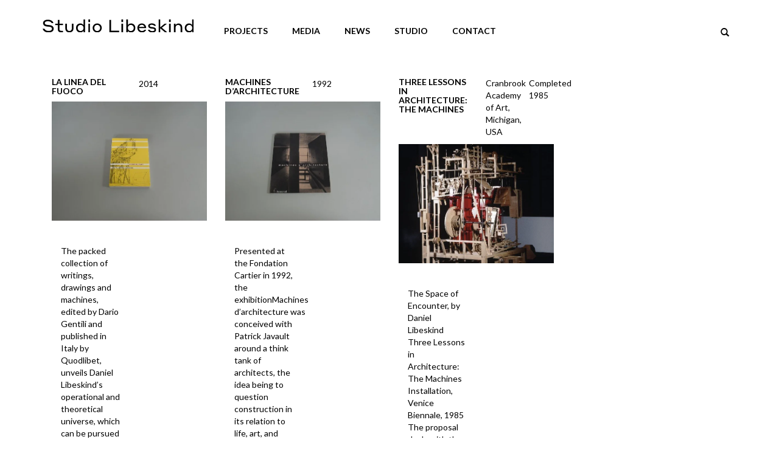

--- FILE ---
content_type: text/html; charset=UTF-8
request_url: https://libeskind.com/related/machines/
body_size: 9572
content:
<!DOCTYPE html>
<html class="no-js" lang="en-US">
<head>
  <meta charset="utf-8">
  <meta http-equiv="X-UA-Compatible" content="IE=edge">
  <title>Machines | Related Tags | Studio Libeskind | Architecture | Design</title>
  <meta name="viewport" content="width=device-width, initial-scale=1">

  <meta name='robots' content='max-image-preview:large' />
<link rel='dns-prefetch' href='//ajax.googleapis.com' />
<style id='wp-img-auto-sizes-contain-inline-css' type='text/css'>
img:is([sizes=auto i],[sizes^="auto," i]){contain-intrinsic-size:3000px 1500px}
/*# sourceURL=wp-img-auto-sizes-contain-inline-css */
</style>
<style id='wp-emoji-styles-inline-css' type='text/css'>

	img.wp-smiley, img.emoji {
		display: inline !important;
		border: none !important;
		box-shadow: none !important;
		height: 1em !important;
		width: 1em !important;
		margin: 0 0.07em !important;
		vertical-align: -0.1em !important;
		background: none !important;
		padding: 0 !important;
	}
/*# sourceURL=wp-emoji-styles-inline-css */
</style>
<style id='wp-block-library-inline-css' type='text/css'>
:root{--wp-block-synced-color:#7a00df;--wp-block-synced-color--rgb:122,0,223;--wp-bound-block-color:var(--wp-block-synced-color);--wp-editor-canvas-background:#ddd;--wp-admin-theme-color:#007cba;--wp-admin-theme-color--rgb:0,124,186;--wp-admin-theme-color-darker-10:#006ba1;--wp-admin-theme-color-darker-10--rgb:0,107,160.5;--wp-admin-theme-color-darker-20:#005a87;--wp-admin-theme-color-darker-20--rgb:0,90,135;--wp-admin-border-width-focus:2px}@media (min-resolution:192dpi){:root{--wp-admin-border-width-focus:1.5px}}.wp-element-button{cursor:pointer}:root .has-very-light-gray-background-color{background-color:#eee}:root .has-very-dark-gray-background-color{background-color:#313131}:root .has-very-light-gray-color{color:#eee}:root .has-very-dark-gray-color{color:#313131}:root .has-vivid-green-cyan-to-vivid-cyan-blue-gradient-background{background:linear-gradient(135deg,#00d084,#0693e3)}:root .has-purple-crush-gradient-background{background:linear-gradient(135deg,#34e2e4,#4721fb 50%,#ab1dfe)}:root .has-hazy-dawn-gradient-background{background:linear-gradient(135deg,#faaca8,#dad0ec)}:root .has-subdued-olive-gradient-background{background:linear-gradient(135deg,#fafae1,#67a671)}:root .has-atomic-cream-gradient-background{background:linear-gradient(135deg,#fdd79a,#004a59)}:root .has-nightshade-gradient-background{background:linear-gradient(135deg,#330968,#31cdcf)}:root .has-midnight-gradient-background{background:linear-gradient(135deg,#020381,#2874fc)}:root{--wp--preset--font-size--normal:16px;--wp--preset--font-size--huge:42px}.has-regular-font-size{font-size:1em}.has-larger-font-size{font-size:2.625em}.has-normal-font-size{font-size:var(--wp--preset--font-size--normal)}.has-huge-font-size{font-size:var(--wp--preset--font-size--huge)}.has-text-align-center{text-align:center}.has-text-align-left{text-align:left}.has-text-align-right{text-align:right}.has-fit-text{white-space:nowrap!important}#end-resizable-editor-section{display:none}.aligncenter{clear:both}.items-justified-left{justify-content:flex-start}.items-justified-center{justify-content:center}.items-justified-right{justify-content:flex-end}.items-justified-space-between{justify-content:space-between}.screen-reader-text{border:0;clip-path:inset(50%);height:1px;margin:-1px;overflow:hidden;padding:0;position:absolute;width:1px;word-wrap:normal!important}.screen-reader-text:focus{background-color:#ddd;clip-path:none;color:#444;display:block;font-size:1em;height:auto;left:5px;line-height:normal;padding:15px 23px 14px;text-decoration:none;top:5px;width:auto;z-index:100000}html :where(.has-border-color){border-style:solid}html :where([style*=border-top-color]){border-top-style:solid}html :where([style*=border-right-color]){border-right-style:solid}html :where([style*=border-bottom-color]){border-bottom-style:solid}html :where([style*=border-left-color]){border-left-style:solid}html :where([style*=border-width]){border-style:solid}html :where([style*=border-top-width]){border-top-style:solid}html :where([style*=border-right-width]){border-right-style:solid}html :where([style*=border-bottom-width]){border-bottom-style:solid}html :where([style*=border-left-width]){border-left-style:solid}html :where(img[class*=wp-image-]){height:auto;max-width:100%}:where(figure){margin:0 0 1em}html :where(.is-position-sticky){--wp-admin--admin-bar--position-offset:var(--wp-admin--admin-bar--height,0px)}@media screen and (max-width:600px){html :where(.is-position-sticky){--wp-admin--admin-bar--position-offset:0px}}

/*# sourceURL=wp-block-library-inline-css */
</style><style id='global-styles-inline-css' type='text/css'>
:root{--wp--preset--aspect-ratio--square: 1;--wp--preset--aspect-ratio--4-3: 4/3;--wp--preset--aspect-ratio--3-4: 3/4;--wp--preset--aspect-ratio--3-2: 3/2;--wp--preset--aspect-ratio--2-3: 2/3;--wp--preset--aspect-ratio--16-9: 16/9;--wp--preset--aspect-ratio--9-16: 9/16;--wp--preset--color--black: #000000;--wp--preset--color--cyan-bluish-gray: #abb8c3;--wp--preset--color--white: #ffffff;--wp--preset--color--pale-pink: #f78da7;--wp--preset--color--vivid-red: #cf2e2e;--wp--preset--color--luminous-vivid-orange: #ff6900;--wp--preset--color--luminous-vivid-amber: #fcb900;--wp--preset--color--light-green-cyan: #7bdcb5;--wp--preset--color--vivid-green-cyan: #00d084;--wp--preset--color--pale-cyan-blue: #8ed1fc;--wp--preset--color--vivid-cyan-blue: #0693e3;--wp--preset--color--vivid-purple: #9b51e0;--wp--preset--gradient--vivid-cyan-blue-to-vivid-purple: linear-gradient(135deg,rgb(6,147,227) 0%,rgb(155,81,224) 100%);--wp--preset--gradient--light-green-cyan-to-vivid-green-cyan: linear-gradient(135deg,rgb(122,220,180) 0%,rgb(0,208,130) 100%);--wp--preset--gradient--luminous-vivid-amber-to-luminous-vivid-orange: linear-gradient(135deg,rgb(252,185,0) 0%,rgb(255,105,0) 100%);--wp--preset--gradient--luminous-vivid-orange-to-vivid-red: linear-gradient(135deg,rgb(255,105,0) 0%,rgb(207,46,46) 100%);--wp--preset--gradient--very-light-gray-to-cyan-bluish-gray: linear-gradient(135deg,rgb(238,238,238) 0%,rgb(169,184,195) 100%);--wp--preset--gradient--cool-to-warm-spectrum: linear-gradient(135deg,rgb(74,234,220) 0%,rgb(151,120,209) 20%,rgb(207,42,186) 40%,rgb(238,44,130) 60%,rgb(251,105,98) 80%,rgb(254,248,76) 100%);--wp--preset--gradient--blush-light-purple: linear-gradient(135deg,rgb(255,206,236) 0%,rgb(152,150,240) 100%);--wp--preset--gradient--blush-bordeaux: linear-gradient(135deg,rgb(254,205,165) 0%,rgb(254,45,45) 50%,rgb(107,0,62) 100%);--wp--preset--gradient--luminous-dusk: linear-gradient(135deg,rgb(255,203,112) 0%,rgb(199,81,192) 50%,rgb(65,88,208) 100%);--wp--preset--gradient--pale-ocean: linear-gradient(135deg,rgb(255,245,203) 0%,rgb(182,227,212) 50%,rgb(51,167,181) 100%);--wp--preset--gradient--electric-grass: linear-gradient(135deg,rgb(202,248,128) 0%,rgb(113,206,126) 100%);--wp--preset--gradient--midnight: linear-gradient(135deg,rgb(2,3,129) 0%,rgb(40,116,252) 100%);--wp--preset--font-size--small: 13px;--wp--preset--font-size--medium: 20px;--wp--preset--font-size--large: 36px;--wp--preset--font-size--x-large: 42px;--wp--preset--spacing--20: 0.44rem;--wp--preset--spacing--30: 0.67rem;--wp--preset--spacing--40: 1rem;--wp--preset--spacing--50: 1.5rem;--wp--preset--spacing--60: 2.25rem;--wp--preset--spacing--70: 3.38rem;--wp--preset--spacing--80: 5.06rem;--wp--preset--shadow--natural: 6px 6px 9px rgba(0, 0, 0, 0.2);--wp--preset--shadow--deep: 12px 12px 50px rgba(0, 0, 0, 0.4);--wp--preset--shadow--sharp: 6px 6px 0px rgba(0, 0, 0, 0.2);--wp--preset--shadow--outlined: 6px 6px 0px -3px rgb(255, 255, 255), 6px 6px rgb(0, 0, 0);--wp--preset--shadow--crisp: 6px 6px 0px rgb(0, 0, 0);}:where(.is-layout-flex){gap: 0.5em;}:where(.is-layout-grid){gap: 0.5em;}body .is-layout-flex{display: flex;}.is-layout-flex{flex-wrap: wrap;align-items: center;}.is-layout-flex > :is(*, div){margin: 0;}body .is-layout-grid{display: grid;}.is-layout-grid > :is(*, div){margin: 0;}:where(.wp-block-columns.is-layout-flex){gap: 2em;}:where(.wp-block-columns.is-layout-grid){gap: 2em;}:where(.wp-block-post-template.is-layout-flex){gap: 1.25em;}:where(.wp-block-post-template.is-layout-grid){gap: 1.25em;}.has-black-color{color: var(--wp--preset--color--black) !important;}.has-cyan-bluish-gray-color{color: var(--wp--preset--color--cyan-bluish-gray) !important;}.has-white-color{color: var(--wp--preset--color--white) !important;}.has-pale-pink-color{color: var(--wp--preset--color--pale-pink) !important;}.has-vivid-red-color{color: var(--wp--preset--color--vivid-red) !important;}.has-luminous-vivid-orange-color{color: var(--wp--preset--color--luminous-vivid-orange) !important;}.has-luminous-vivid-amber-color{color: var(--wp--preset--color--luminous-vivid-amber) !important;}.has-light-green-cyan-color{color: var(--wp--preset--color--light-green-cyan) !important;}.has-vivid-green-cyan-color{color: var(--wp--preset--color--vivid-green-cyan) !important;}.has-pale-cyan-blue-color{color: var(--wp--preset--color--pale-cyan-blue) !important;}.has-vivid-cyan-blue-color{color: var(--wp--preset--color--vivid-cyan-blue) !important;}.has-vivid-purple-color{color: var(--wp--preset--color--vivid-purple) !important;}.has-black-background-color{background-color: var(--wp--preset--color--black) !important;}.has-cyan-bluish-gray-background-color{background-color: var(--wp--preset--color--cyan-bluish-gray) !important;}.has-white-background-color{background-color: var(--wp--preset--color--white) !important;}.has-pale-pink-background-color{background-color: var(--wp--preset--color--pale-pink) !important;}.has-vivid-red-background-color{background-color: var(--wp--preset--color--vivid-red) !important;}.has-luminous-vivid-orange-background-color{background-color: var(--wp--preset--color--luminous-vivid-orange) !important;}.has-luminous-vivid-amber-background-color{background-color: var(--wp--preset--color--luminous-vivid-amber) !important;}.has-light-green-cyan-background-color{background-color: var(--wp--preset--color--light-green-cyan) !important;}.has-vivid-green-cyan-background-color{background-color: var(--wp--preset--color--vivid-green-cyan) !important;}.has-pale-cyan-blue-background-color{background-color: var(--wp--preset--color--pale-cyan-blue) !important;}.has-vivid-cyan-blue-background-color{background-color: var(--wp--preset--color--vivid-cyan-blue) !important;}.has-vivid-purple-background-color{background-color: var(--wp--preset--color--vivid-purple) !important;}.has-black-border-color{border-color: var(--wp--preset--color--black) !important;}.has-cyan-bluish-gray-border-color{border-color: var(--wp--preset--color--cyan-bluish-gray) !important;}.has-white-border-color{border-color: var(--wp--preset--color--white) !important;}.has-pale-pink-border-color{border-color: var(--wp--preset--color--pale-pink) !important;}.has-vivid-red-border-color{border-color: var(--wp--preset--color--vivid-red) !important;}.has-luminous-vivid-orange-border-color{border-color: var(--wp--preset--color--luminous-vivid-orange) !important;}.has-luminous-vivid-amber-border-color{border-color: var(--wp--preset--color--luminous-vivid-amber) !important;}.has-light-green-cyan-border-color{border-color: var(--wp--preset--color--light-green-cyan) !important;}.has-vivid-green-cyan-border-color{border-color: var(--wp--preset--color--vivid-green-cyan) !important;}.has-pale-cyan-blue-border-color{border-color: var(--wp--preset--color--pale-cyan-blue) !important;}.has-vivid-cyan-blue-border-color{border-color: var(--wp--preset--color--vivid-cyan-blue) !important;}.has-vivid-purple-border-color{border-color: var(--wp--preset--color--vivid-purple) !important;}.has-vivid-cyan-blue-to-vivid-purple-gradient-background{background: var(--wp--preset--gradient--vivid-cyan-blue-to-vivid-purple) !important;}.has-light-green-cyan-to-vivid-green-cyan-gradient-background{background: var(--wp--preset--gradient--light-green-cyan-to-vivid-green-cyan) !important;}.has-luminous-vivid-amber-to-luminous-vivid-orange-gradient-background{background: var(--wp--preset--gradient--luminous-vivid-amber-to-luminous-vivid-orange) !important;}.has-luminous-vivid-orange-to-vivid-red-gradient-background{background: var(--wp--preset--gradient--luminous-vivid-orange-to-vivid-red) !important;}.has-very-light-gray-to-cyan-bluish-gray-gradient-background{background: var(--wp--preset--gradient--very-light-gray-to-cyan-bluish-gray) !important;}.has-cool-to-warm-spectrum-gradient-background{background: var(--wp--preset--gradient--cool-to-warm-spectrum) !important;}.has-blush-light-purple-gradient-background{background: var(--wp--preset--gradient--blush-light-purple) !important;}.has-blush-bordeaux-gradient-background{background: var(--wp--preset--gradient--blush-bordeaux) !important;}.has-luminous-dusk-gradient-background{background: var(--wp--preset--gradient--luminous-dusk) !important;}.has-pale-ocean-gradient-background{background: var(--wp--preset--gradient--pale-ocean) !important;}.has-electric-grass-gradient-background{background: var(--wp--preset--gradient--electric-grass) !important;}.has-midnight-gradient-background{background: var(--wp--preset--gradient--midnight) !important;}.has-small-font-size{font-size: var(--wp--preset--font-size--small) !important;}.has-medium-font-size{font-size: var(--wp--preset--font-size--medium) !important;}.has-large-font-size{font-size: var(--wp--preset--font-size--large) !important;}.has-x-large-font-size{font-size: var(--wp--preset--font-size--x-large) !important;}
/*# sourceURL=global-styles-inline-css */
</style>

<style id='classic-theme-styles-inline-css' type='text/css'>
/*! This file is auto-generated */
.wp-block-button__link{color:#fff;background-color:#32373c;border-radius:9999px;box-shadow:none;text-decoration:none;padding:calc(.667em + 2px) calc(1.333em + 2px);font-size:1.125em}.wp-block-file__button{background:#32373c;color:#fff;text-decoration:none}
/*# sourceURL=/wp-includes/css/classic-themes.min.css */
</style>
<link rel='stylesheet' id='responsive-lightbox-magnific-css' href='/wp-content/plugins/responsive-lightbox/assets/magnific/magnific-popup.min.css?ver=' type='text/css' media='all' />
<link rel='stylesheet' id='roots_main-css' href='/wp-content/themes/libeskind/assets/css/main.min.css?ver=' type='text/css' media='all' />
<script type="text/javascript" src="//ajax.googleapis.com/ajax/libs/jquery/1.11.0/jquery.min.js" id="jquery-js"></script>
<script>window.jQuery || document.write('<script src="https://libeskind.com/wp-content/themes/libeskind/assets/js/vendor/jquery-1.11.0.min.js"><\/script>\')</script>
<script type="text/javascript" src="/wp-content/plugins/responsive-lightbox/assets/infinitescroll/infinite-scroll.pkgd.min.js?ver=4.0.1" id="responsive-lightbox-infinite-scroll-js"></script>
<script type="text/javascript" src="/wp-content/themes/libeskind/assets/js/vendor/modernizr-2.7.0.min.js" id="modernizr-js"></script>
<link rel="https://api.w.org/" href="https://libeskind.com/wp-json/" /><!-- Google tag (gtag.js) -->
<script async src="https://www.googletagmanager.com/gtag/js?id=G-18KEYRJ1DQ"></script>
<script>
  window.dataLayer = window.dataLayer || [];
  function gtag(){dataLayer.push(arguments);}
  gtag('js', new Date());

  gtag('config', 'G-18KEYRJ1DQ');
</script><link rel="icon" href="https://libeskind.com/wp-content/uploads/cropped-cropped-Libeskind_Favicon-192x192-1-32x32.png" sizes="32x32" />
<link rel="icon" href="https://libeskind.com/wp-content/uploads/cropped-cropped-Libeskind_Favicon-192x192-1-192x192.png" sizes="192x192" />
<link rel="apple-touch-icon" href="https://libeskind.com/wp-content/uploads/cropped-cropped-Libeskind_Favicon-192x192-1-180x180.png" />
<meta name="msapplication-TileImage" content="https://libeskind.com/wp-content/uploads/cropped-cropped-Libeskind_Favicon-192x192-1-270x270.png" />
		<style type="text/css" id="wp-custom-css">
			.page-id-6133 .thetoph1,
.search .thetoph1
{
	display:none;
}

@media (max-width:1200px) {
	.publishing-template-default.single .carouselbreaks {
		display:none!important;
	}
}




a.right.carousel-control[data-slide="prev"] {
    left: 48px;
    right: auto;
}

a.left.carousel-control.carousel-fullscreen-control {
	display:none;
}
.thetoph1 {
    margin: 0 auto 10px;
}

.thetoph1 h1 {
	font-size:16px;
	width:auto!important;
	display:inline-block;
	color:#333;
	margin-top:0;
	padding-right:10px;
	line-height:1.8em;
	  font-weight: 500;
	
}

@media (min-width:768px) {

a[rel~="lightbox"] {
		pointer-events:none;
	}
.thetoph1 {	   
    position: absolute;
    left: 50%;

    transform: translate(-50%);
	}
}

@media (max-width:768px) {
	
	.work-template-default .carouselbreaks {
		display:none;
	}
	.work-template-default .carousel-caption {
    font-size: 9px!important;
    padding: 2px!important;
}
    #item {
        height: 220px;
    }

.carousel-control .glyphicon-chevron-right {
    top: 17.5px;
	}
.carousel-control .glyphicon-chevron-left {
    top: 17.5px;
	}	
.thetoph1 h1 {
	font-size:14px;
	}

.page-id-22 .col-sm-6 {
	width:100%;
}


	
a.right.carousel-control[data-slide="prev"] {
    color: black; 
    left: 38px;
}
a.right.carousel-control[data-slide="next"] {
    color: black; 
    right: -10px;
}
	
	
}		</style>
		
<!-- hack fix -->

</script>

  <link rel="alternate" type="application/rss+xml" title="Studio Libeskind | Architecture | Design Feed" href="https://libeskind.com/feed/">
  <link href="https://fonts.googleapis.com/css?family=Lato:100,100i,300,300i,400,400i,700,700i,900,900i|Open+Sans&display=swap" rel="stylesheet">
</head>
<body data-rsssl=1 class="archive tax-related term-machines term-129 wp-theme-libeskind">

  <!--[if lt IE 8]>
    <div class="alert alert-warning">
      You are using an <strong>outdated</strong> browser. Please <a href="http://browsehappy.com/">upgrade your browser</a> to improve your experience.    </div>
  <![endif]-->

  <header class="banner navbar navbar-default navbar-static-top" role="banner">
  <div class="container">
    <div class="row relative">
      <div class="col-sm-12">
        <div class="row">
          <div class="navbar-header col-sm-3">
            <button type="button" class="navbar-toggle" data-toggle="collapse" data-target=".navbar-collapse">
              <span class="sr-only">Toggle navigation</span>
              <span class="icon-bar"></span>
              <span class="icon-bar"></span>
              <span class="icon-bar"></span>
            </button>
            <a class="navbar-brand" href="https://libeskind.com/"><img src="https://libeskind.com/wp-content/themes/libeskind/assets/img/logo_studio_libeskind_new_york.svg" height="26" width="248"></a>
          </div>
          <div class="col-sm-9">
          <nav class="collapse navbar-collapse" role="navigation">
            <div class="row">
              <ul id="menu-primary-navigation" class="nav navbar-nav col-sm-12"><li class="menu-projects"><a href="https://libeskind.com/work/">Projects</a>
<ul class="sub-menu">
	<li class="menu-architecture"><a href="https://libeskind.com/works/architecture/">Architecture</a>
<ul class="sub-menu">
		<li class="menu-residential"><a href="https://libeskind.com/works/architecture/residential/">Residential</a></li>
		<li class="menu-commercial"><a href="https://libeskind.com/works/architecture/commercial/">Commercial</a></li>
		<li class="menu-cultural"><a href="https://libeskind.com/works/architecture/cultural/">Cultural</a></li>
		<li class="menu-masterplan"><a href="https://libeskind.com/works/architecture/masterplan/">Masterplan</a></li>
		<li class="menu-academic"><a href="/works/architecture/academic/">Academic</a></li>
	</ul>
</li>
	<li class="menu-design"><a href="https://libeskind.com/works/design/">Design</a></li>
	<li class="menu-exploration"><a href="https://libeskind.com/works/graphic-works/">Exploration</a></li>
	<li class="menu-all-projects"><a href="https://libeskind.com/work/">All Projects</a></li>
</ul>
</li>
<li class="menu-media"><a href="https://libeskind.com/publishings/book/">Media</a>
<ul class="sub-menu">
	<li class="menu-books"><a href="https://libeskind.com/publishings/book/">Books</a></li>
	<li class="menu-exhibitions"><a href="https://libeskind.com/publishings/exhibition/">Exhibitions</a></li>
	<li class="menu-videos"><a href="https://libeskind.com/publishings/video/">Videos</a></li>
</ul>
</li>
<li class="menu-news"><a href="https://libeskind.com/news/">News</a></li>
<li class="menu-studio"><a href="https://libeskind.com/profile-architect-and-design-studio/" title="test">Studio</a>
<ul class="sub-menu">
	<li class="menu-profile"><a href="https://libeskind.com/profile-architect-and-design-studio/">Profile</a></li>
	<li class="menu-people"><a href="https://libeskind.com/people/">People</a>
<ul class="sub-menu">
		<li class="menu-new-york"><a href="#New-York">New York</a></li>
	</ul>
</li>
</ul>
</li>
<li class="menu-contact"><a href="https://libeskind.com/contact/">Contact</a></li>
</ul>                <form class="mobile-form" action="https://libeskind.com/">
                  <input type="text" name="s" placeholder="Search Libeskind">
                </form>
            </div>
          </nav>
          <script>
            (function ($) {
              $(document).ready(function(){
                var $nav_ul = $('.navbar-collapse ul');
                $nav_ul.find('li:first ul').find('ul').hide();

                /*$nav_ul.find('li:first ul').find('a').each(function(){
                  $(this).on('click',function(){
                    if ( $(this).next().is('ul') ) {
                      // console.log('has(ul)');
                      $(this).parent().children('ul').toggle(200);
                      return false;
                    }
                  });
                });*/

                $nav_ul.find('.active').children('ul').show();
              });
            })(jQuery);
          </script>
          </div>
        </div>
      </div>
        <ul class="nav navbar-social glyphicon hidden-xs col-sm-2">
          <li class="search"><button type="button" class="btn"><span class="glyphicon-search"></span></button></li>
          <li class="list"><button type="button" class="btn"><span class="glyphicon-th-list"></span></button></li>
          <li class="grid"><button type="button" class="btn"><span class="glyphicon-th-large"></span></button></li>
          <li><form role="search" method="get" class="search-form form-inline" action="https://libeskind.com/">
  <div class="input-group">
    <input autofocus type="search" value="" name="s" class="search-field form-control" placeholder="Search Studio Libeskind | Architecture | Design">
    <label class="hide">Search for:</label>
  </div>
</form>
</li>
        </ul>
    </div>
  </div>
</header>

  <div class="wrap container" role="document">
    <div class="content row">
      <main class="main col-sm-12" role="main">
        <div id="view" class="list-view">
    
<article class="hentry panel col-sm-6 col-md-3 mix " data-name="La Linea del Fuoco"  data-date="2014" >
  <header data-toggle="collapse" data-parent="#view" data-target="#3211" class="entry-title">
    <div class="row">
      <h2 class="col-sm-6 name h3">La Linea del Fuoco</h2>
      <span class="col-sm-3 place"></span>
      <span class="col-sm-2 status"></span>
      <time class="col-sm-1 date" datetime="2014">2014</time>
    </div>
  </header>
  <div class="entry-summary" id="3211" >
      <a href="/publishing/la-linea-del-fuoco/">
        <div class="carousel">

            <div class="carousel-caption caption-small">
              <h2 class="h3">La Linea del Fuoco</h2>
              <span class="place"></span>
              2014            </div>
            <div class="item">
              <img width="555" height="426" src="https://libeskind.com/wp-content/uploads/la-linea-del-fuoco-out-555x426.jpg" class="attachment-medium size-medium wp-post-image" alt="" decoding="async" fetchpriority="high" srcset="https://libeskind.com/wp-content/uploads/la-linea-del-fuoco-out-555x426.jpg 555w, https://libeskind.com/wp-content/uploads/la-linea-del-fuoco-out-263x202.jpg 263w" sizes="(max-width: 555px) 100vw, 555px">            </div>

        </div>
              </a>
      <div class="col-sm-6 entry-descr">
        <p>The packed collection of writings, drawings and machines, edited by Dario Gentili and published in Italy by Quodlibet, unveils Daniel Libeskind’s operational and theoretical universe, which can be pursued in many directions. (Domus)</p>
        <a href="/publishing/la-linea-del-fuoco/" class="read-more">More about this project</a>
      </div>
  </div>
</article>    
<article class="hentry panel col-sm-6 col-md-3 mix " data-name="Machines d&#8217;Architecture"  data-date="1992" >
  <header data-toggle="collapse" data-parent="#view" data-target="#2661" class="entry-title">
    <div class="row">
      <h2 class="col-sm-6 name h3">Machines d&#8217;Architecture</h2>
      <span class="col-sm-3 place"></span>
      <span class="col-sm-2 status"></span>
      <time class="col-sm-1 date" datetime="1992">1992</time>
    </div>
  </header>
  <div class="entry-summary" id="2661" >
      <a href="/publishing/machines-darchitecture/">
        <div class="carousel">

            <div class="carousel-caption caption-small">
              <h2 class="h3">Machines d&#8217;Architecture</h2>
              <span class="place"></span>
              1992            </div>
            <div class="item">
              <img width="555" height="426" src="https://libeskind.com/wp-content/uploads/machines-darchitecteur-out-555x426.jpg" class="attachment-medium size-medium wp-post-image" alt="" decoding="async" srcset="https://libeskind.com/wp-content/uploads/machines-darchitecteur-out-555x426.jpg 555w, https://libeskind.com/wp-content/uploads/machines-darchitecteur-out-263x202.jpg 263w" sizes="(max-width: 555px) 100vw, 555px">            </div>

        </div>
              </a>
      <div class="col-sm-6 entry-descr">
        <p>Presented at the Fondation Cartier in 1992, the exhibitionMachines d’architecture was conceived with Patrick Javault around a think tank of architects, the idea being to question construction in its relation to life, art, and privacy. The Fondation Cartier thus exhibited architects for whom conception and thought take precedence and who set aside most of their time for drawing, writing, and creating machines that are not preliminary studies waiting to be built but actual works that fix the conditions of their potential and build their own realm of reception. The sculptures, texts and poems presented offer an alternative to construction and dwell&#8230;</p>
        <a href="/publishing/machines-darchitecture/" class="read-more">More about this project</a>
      </div>
  </div>
</article>    <article class="hentry panel col-sm-6 col-md-3 mix completed" data-name="Three Lessons in Architecture: The Machines" data-status="Completed" data-place="Cranbrook Academy of Art, Michigan, USA" data-date="1985" >
  <header data-toggle="collapse" data-parent="#view" data-target="#1419" class="entry-title">
    <div class="row">
      <h2 class="col-sm-6 name h3">Three Lessons in Architecture: The Machines</h2>
      <span class="col-sm-3 place">Cranbrook Academy of Art, Michigan, USA</span>
      <span class="col-sm-2 status">Completed</span>
      <time class="col-sm-1 date" datetime="1985">1985</time>
    </div>
  </header>
  <div class="entry-summary" id="1419" >
      <a href="/work/cranbrook-machines/">
            <div class="carousel slide">
      <div class="carousel-inner">
        <div class="carousel-caption caption-small">
            <h2 class="h3">Three Lessons in Architecture: The Machines</h2>
            <span class="place">Cranbrook Academy of Art, Michigan, USA</span>
                    </div>
        <div class="item active">
          <img width="555" height="426" src="https://libeskind.com/wp-content/uploads/memory-machine-555x426.jpg" class="attachment-medium size-medium wp-post-image wp-post-image" alt="" decoding="async" srcset="https://libeskind.com/wp-content/uploads/memory-machine-555x426.jpg 555w, https://libeskind.com/wp-content/uploads/memory-machine-263x202.jpg 263w" sizes="(max-width: 555px) 100vw, 555px">        </div>
        
          <div class="item">
                        <img class="attachment-medium size-medium wp-post-image" src="https://libeskind.com/wp-content/uploads/WritingMachine-008-555x426.jpg" alt="Three Lessons in Architecture: The Machines" >
            
          </div>

        
          <div class="item">
                        <img class="attachment-medium size-medium wp-post-image" src="https://libeskind.com/wp-content/uploads/ReadingMachine-004-555x426.jpg" alt="Three Lessons in Architecture: The Machines" >
            
          </div>

        
          <div class="item">
                        <img class="attachment-medium size-medium wp-post-image" src="https://libeskind.com/wp-content/uploads/ReadingMachine-005-555x426.jpg" alt="Three Lessons in Architecture: The Machines" >
            
          </div>

              </div>
    </div>

        </a>
      <div class="col-sm-6 entry-descr">
        <p>The Space of Encounter, by Daniel Libeskind Three Lessons in Architecture: The Machines Installation, Venice Biennale, 1985 The proposal deals with the city and its architecture in the form of participatory engagement with three large machines. The public is involved with creating and interpreting architecture in its broad social, cultural, and historical perspective. The three machines propose a fundamental recollection and a retrieval of the historical destiny of architecture; a singular, if unexpected, homecoming. This mechanism constitutes a single project: Each segment forms a starting point for the understanding and functioning of the others. Together they form a cycle in&#8230;</p>
        <a href="/work/cranbrook-machines/" class="read-more">More about this project</a>
      </div>
  </div>
</article></div>

      </main><!-- /.main -->
              <aside class="sidebar col-sm-4" role="complementary">
                  </aside><!-- /.sidebar -->
          </div><!-- /.content -->
  </div><!-- /.wrap -->

  <footer class="content-info" role="contentinfo">
  <div class="container">
      <div class="row">
          <div class="col-sm-3">
              <a class="logo-footer" href="https://libeskind.com/"><img src="https://libeskind.com/wp-content/themes/libeskind/assets/img/logo_studio_libeskind_new_york.svg" height="17" width="200"></a>
    <ul id="menu-social-navigation" class="menu nav_menu-2">
      <li class="menu-instagram"><a target="_blank" href="http://instagram.com/daniellibeskind"><img src="/wp-content/themes/libeskind/assets/img/icon-instagram.svg"></a></li>
      <!-- <li class="menu-facebook"><a target="_blank" href="https://www.facebook.com/pages/Studio-Daniel-Libeskind/128994377172531"><img src="/assets/img/icon-facebook.svg"></a></li> -->
      <li class="menu-twitter"><a target="_blank" href="https://twitter.com/DanielLibeskind"><img src="/wp-content/themes/libeskind/assets/img/icon-twitter.svg"></a></li>
      <li class="menu-rss"><a target="_blank" href="http://rss.com"><img src="/wp-content/themes/libeskind/assets/img/icon-rss.svg"></a></li>
    </ul>
          </div>
                <div class="footer-1 footer-sidebar col-sm-1">
              <section class="widget nav_menu-3 widget_nav_menu"><ul id="menu-footer-menu-1" class="menu"><li class="menu-projects"><a href="https://libeskind.com/work/">Projects</a></li>
<li class="menu-media"><a href="https://libeskind.com/media-architecture-books-inspiration/">Media</a></li>
</ul></section>          </div>
                      <div class="footer-2 footer-sidebar col-sm-1">
              <section class="widget nav_menu-4 widget_nav_menu"><ul id="menu-footer-menu-2" class="menu"><li class="menu-news"><a href="https://libeskind.com/news/">News</a></li>
<li class="menu-studio"><a href="https://libeskind.com/profile-architect-and-design-studio/">Studio</a></li>
</ul></section>          </div>
                      <div class="footer-3 footer-sidebar col-sm-3 col-md-2">
              <section class="widget nav_menu-5 widget_nav_menu"><ul id="menu-footer-menu-3" class="menu"><li class="menu-contact-studio-libeskind"><a href="https://libeskind.com/contact/">Contact Studio Libeskind</a></li>
<li class="menu-studio-libeskind-in-italy"><a href="https://libeskind.com/studio-libeskind-in-italy/">Studio Libeskind in Italy</a></li>
</ul></section>          </div>
                <div class="copyrigth-text col-sm-4 col-md-5">
                                <div class="footer-4 footer-sidebar">
                      <section class="widget nav_menu-6 widget_nav_menu"><ul id="menu-footer-menu-4" class="menu"><li class="menu-privacy-policy"><a href="https://libeskind.com/privacy-policy/">Privacy Policy</a></li>
</ul></section>                  </div>
                              <div class="">&copy; 2026 Studio Libeskind | Architecture | Design</div>
          </div>
  </div>
  </div>
</footer>

<script type="speculationrules">
{"prefetch":[{"source":"document","where":{"and":[{"href_matches":"/*"},{"not":{"href_matches":["/wp-*.php","/wp-admin/*","/wp-content/uploads/*","/wp-content/*","/wp-content/plugins/*","/wp-content/themes/libeskind/*","/*\\?(.+)"]}},{"not":{"selector_matches":"a[rel~=\"nofollow\"]"}},{"not":{"selector_matches":".no-prefetch, .no-prefetch a"}}]},"eagerness":"conservative"}]}
</script>
<script>$(".carousel-inner #item a").click(function(e) {
	
	e.preventDefault();
	
})</script><script type="text/javascript" src="/wp-content/plugins/responsive-lightbox/assets/magnific/jquery.magnific-popup.min.js?ver=1.2.0" id="responsive-lightbox-magnific-js"></script>
<script type="text/javascript" src="/wp-includes/js/underscore.min.js?ver=1.13.7" id="underscore-js"></script>
<script type="text/javascript" id="responsive-lightbox-js-before">
/* <![CDATA[ */
var rlArgs = {"script":"magnific","selector":"lightbox","customEvents":"","activeGalleries":false,"disableOn":0,"midClick":true,"preloader":true,"closeOnContentClick":true,"closeOnBgClick":true,"closeBtnInside":true,"showCloseBtn":true,"enableEscapeKey":true,"alignTop":false,"fixedContentPos":"auto","fixedBgPos":"auto","autoFocusLast":true,"woocommerce_gallery":false,"ajaxurl":"https:\/\/libeskind.com\/wp-admin\/admin-ajax.php","nonce":"4babc99c18","preview":false,"postId":3211,"scriptExtension":false};

//# sourceURL=responsive-lightbox-js-before
/* ]]> */
</script>
<script type="text/javascript" src="/wp-content/plugins/responsive-lightbox/js/front.js?ver=2.5.5" id="responsive-lightbox-js"></script>
<script type="text/javascript" src="/wp-content/themes/libeskind/assets/js/scripts.min.js?ver=0fc6af96786d8f267c8686338a34cd38" id="roots_scripts-js"></script>
<script id="wp-emoji-settings" type="application/json">
{"baseUrl":"https://s.w.org/images/core/emoji/17.0.2/72x72/","ext":".png","svgUrl":"https://s.w.org/images/core/emoji/17.0.2/svg/","svgExt":".svg","source":{"concatemoji":"/wp-includes/js/wp-emoji-release.min.js?ver=6.9"}}
</script>
<script type="module">
/* <![CDATA[ */
/*! This file is auto-generated */
const a=JSON.parse(document.getElementById("wp-emoji-settings").textContent),o=(window._wpemojiSettings=a,"wpEmojiSettingsSupports"),s=["flag","emoji"];function i(e){try{var t={supportTests:e,timestamp:(new Date).valueOf()};sessionStorage.setItem(o,JSON.stringify(t))}catch(e){}}function c(e,t,n){e.clearRect(0,0,e.canvas.width,e.canvas.height),e.fillText(t,0,0);t=new Uint32Array(e.getImageData(0,0,e.canvas.width,e.canvas.height).data);e.clearRect(0,0,e.canvas.width,e.canvas.height),e.fillText(n,0,0);const a=new Uint32Array(e.getImageData(0,0,e.canvas.width,e.canvas.height).data);return t.every((e,t)=>e===a[t])}function p(e,t){e.clearRect(0,0,e.canvas.width,e.canvas.height),e.fillText(t,0,0);var n=e.getImageData(16,16,1,1);for(let e=0;e<n.data.length;e++)if(0!==n.data[e])return!1;return!0}function u(e,t,n,a){switch(t){case"flag":return n(e,"\ud83c\udff3\ufe0f\u200d\u26a7\ufe0f","\ud83c\udff3\ufe0f\u200b\u26a7\ufe0f")?!1:!n(e,"\ud83c\udde8\ud83c\uddf6","\ud83c\udde8\u200b\ud83c\uddf6")&&!n(e,"\ud83c\udff4\udb40\udc67\udb40\udc62\udb40\udc65\udb40\udc6e\udb40\udc67\udb40\udc7f","\ud83c\udff4\u200b\udb40\udc67\u200b\udb40\udc62\u200b\udb40\udc65\u200b\udb40\udc6e\u200b\udb40\udc67\u200b\udb40\udc7f");case"emoji":return!a(e,"\ud83e\u1fac8")}return!1}function f(e,t,n,a){let r;const o=(r="undefined"!=typeof WorkerGlobalScope&&self instanceof WorkerGlobalScope?new OffscreenCanvas(300,150):document.createElement("canvas")).getContext("2d",{willReadFrequently:!0}),s=(o.textBaseline="top",o.font="600 32px Arial",{});return e.forEach(e=>{s[e]=t(o,e,n,a)}),s}function r(e){var t=document.createElement("script");t.src=e,t.defer=!0,document.head.appendChild(t)}a.supports={everything:!0,everythingExceptFlag:!0},new Promise(t=>{let n=function(){try{var e=JSON.parse(sessionStorage.getItem(o));if("object"==typeof e&&"number"==typeof e.timestamp&&(new Date).valueOf()<e.timestamp+604800&&"object"==typeof e.supportTests)return e.supportTests}catch(e){}return null}();if(!n){if("undefined"!=typeof Worker&&"undefined"!=typeof OffscreenCanvas&&"undefined"!=typeof URL&&URL.createObjectURL&&"undefined"!=typeof Blob)try{var e="postMessage("+f.toString()+"("+[JSON.stringify(s),u.toString(),c.toString(),p.toString()].join(",")+"));",a=new Blob([e],{type:"text/javascript"});const r=new Worker(URL.createObjectURL(a),{name:"wpTestEmojiSupports"});return void(r.onmessage=e=>{i(n=e.data),r.terminate(),t(n)})}catch(e){}i(n=f(s,u,c,p))}t(n)}).then(e=>{for(const n in e)a.supports[n]=e[n],a.supports.everything=a.supports.everything&&a.supports[n],"flag"!==n&&(a.supports.everythingExceptFlag=a.supports.everythingExceptFlag&&a.supports[n]);var t;a.supports.everythingExceptFlag=a.supports.everythingExceptFlag&&!a.supports.flag,a.supports.everything||((t=a.source||{}).concatemoji?r(t.concatemoji):t.wpemoji&&t.twemoji&&(r(t.twemoji),r(t.wpemoji)))});
//# sourceURL=https://libeskind.com/wp-includes/js/wp-emoji-loader.min.js
/* ]]> */
</script>

</body>
</html>